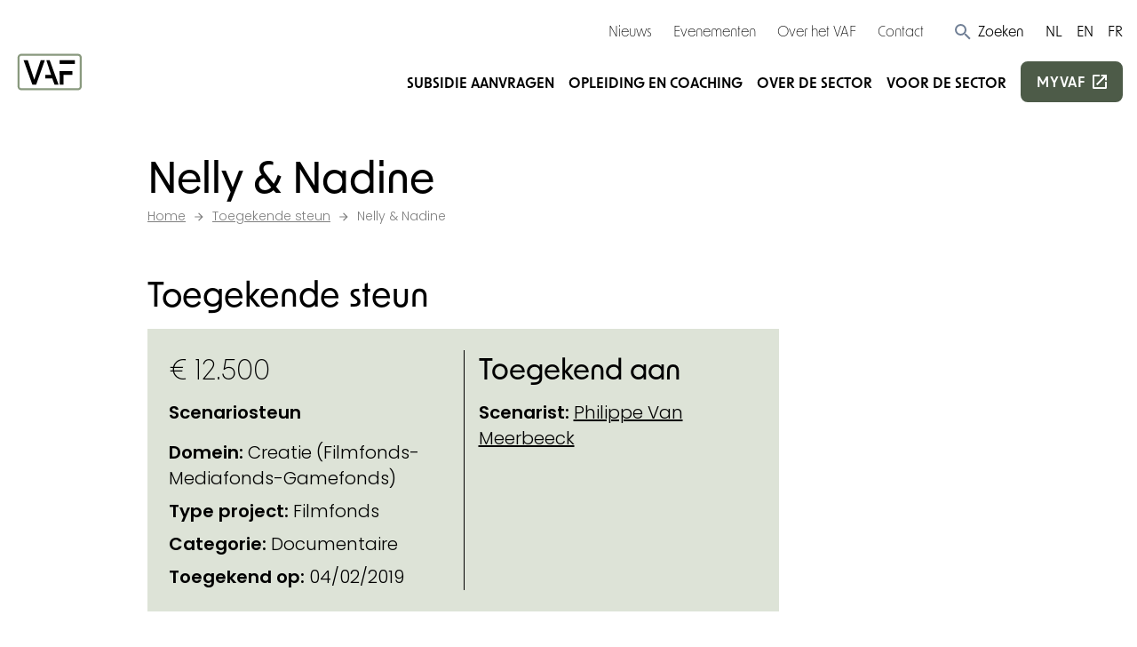

--- FILE ---
content_type: text/html; charset=UTF-8
request_url: https://www.vaf.be/toegekende-steun/120641-nelly-nadine
body_size: 14016
content:
<!DOCTYPE html>
	<html class="no-js js-done" lang="nl">
	<head>
		<link rel="stylesheet" type="text/css" href="/css/inert.css" id="inert-style"/>
		<link rel="subresource" href="https://www.vaf.be/css/main.b95e1f9747f82b6dc5c3.css"/><link rel="subresource" href="https://www.vaf.be/js/main.a5306bfa63f5209b2f5a.js"/><link rel="subresource" href="https://www.vaf.be/js/algolia-toegekende-steun.2e11dad6b98fdd5cf867.js"/><link rel="subresource" href="https://www.vaf.be/js/algolia-deadlines.a56ce7b401cf3cc8047b.js"/><link rel="subresource" href="https://www.vaf.be/js/algolia-steunmaatregels.ee9847f5d1d72bb7a29c.js"/><link rel="subresource" href="https://www.vaf.be/js/algolia-deadlines-modal.0d5cb289ffaa267672d5.js"/><link rel="subresource" href="https://www.vaf.be/js/algolia-coaches.92b3d2133aac8e40e477.js"/><link rel="subresource" href="https://www.vaf.be/js/algolia-events.af415a24fa44b2da7569.js"/><link href="https://www.vaf.be/css/main.b95e1f9747f82b6dc5c3.css" rel="stylesheet"><script defer="defer" src="https://www.vaf.be/js/main.a5306bfa63f5209b2f5a.js"></script>     		<meta charset="utf-8">
		<meta name="viewport" content="width=device-width, initial-scale=1">
		<link rel="shortcut icon" href="/assets/favicon.ico"><link rel="icon" type="image/png" sizes="16x16" href="/assets/favicon-16x16.png"><link rel="icon" type="image/png" sizes="32x32" href="/assets/favicon-32x32.png"><link rel="icon" type="image/png" sizes="48x48" href="/assets/favicon-48x48.png"><link rel="manifest" href="/assets/manifest.json"><meta name="mobile-web-app-capable" content="yes"><meta name="theme-color" content="#EE4737"><meta name="application-name" content="VAF"><link rel="apple-touch-icon" sizes="57x57" href="/assets/apple-touch-icon-57x57.png"><link rel="apple-touch-icon" sizes="60x60" href="/assets/apple-touch-icon-60x60.png"><link rel="apple-touch-icon" sizes="72x72" href="/assets/apple-touch-icon-72x72.png"><link rel="apple-touch-icon" sizes="76x76" href="/assets/apple-touch-icon-76x76.png"><link rel="apple-touch-icon" sizes="114x114" href="/assets/apple-touch-icon-114x114.png"><link rel="apple-touch-icon" sizes="120x120" href="/assets/apple-touch-icon-120x120.png"><link rel="apple-touch-icon" sizes="144x144" href="/assets/apple-touch-icon-144x144.png"><link rel="apple-touch-icon" sizes="152x152" href="/assets/apple-touch-icon-152x152.png"><link rel="apple-touch-icon" sizes="167x167" href="/assets/apple-touch-icon-167x167.png"><link rel="apple-touch-icon" sizes="180x180" href="/assets/apple-touch-icon-180x180.png"><link rel="apple-touch-icon" sizes="1024x1024" href="/assets/apple-touch-icon-1024x1024.png"><meta name="apple-mobile-web-app-capable" content="yes"><meta name="apple-mobile-web-app-status-bar-style" content="black-translucent"><meta name="apple-mobile-web-app-title" content="VAF"><link rel="apple-touch-startup-image" media="(device-width: 320px) and (device-height: 568px) and (-webkit-device-pixel-ratio: 2) and (orientation: portrait)" href="/assets/apple-touch-startup-image-640x1136.png"><link rel="apple-touch-startup-image" media="(device-width: 375px) and (device-height: 667px) and (-webkit-device-pixel-ratio: 2) and (orientation: portrait)" href="/assets/apple-touch-startup-image-750x1334.png"><link rel="apple-touch-startup-image" media="(device-width: 414px) and (device-height: 896px) and (-webkit-device-pixel-ratio: 2) and (orientation: portrait)" href="/assets/apple-touch-startup-image-828x1792.png"><link rel="apple-touch-startup-image" media="(device-width: 375px) and (device-height: 812px) and (-webkit-device-pixel-ratio: 3) and (orientation: portrait)" href="/assets/apple-touch-startup-image-1125x2436.png"><link rel="apple-touch-startup-image" media="(device-width: 414px) and (device-height: 736px) and (-webkit-device-pixel-ratio: 3) and (orientation: portrait)" href="/assets/apple-touch-startup-image-1242x2208.png"><link rel="apple-touch-startup-image" media="(device-width: 414px) and (device-height: 896px) and (-webkit-device-pixel-ratio: 3) and (orientation: portrait)" href="/assets/apple-touch-startup-image-1242x2688.png"><link rel="apple-touch-startup-image" media="(device-width: 768px) and (device-height: 1024px) and (-webkit-device-pixel-ratio: 2) and (orientation: portrait)" href="/assets/apple-touch-startup-image-1536x2048.png"><link rel="apple-touch-startup-image" media="(device-width: 834px) and (device-height: 1112px) and (-webkit-device-pixel-ratio: 2) and (orientation: portrait)" href="/assets/apple-touch-startup-image-1668x2224.png"><link rel="apple-touch-startup-image" media="(device-width: 834px) and (device-height: 1194px) and (-webkit-device-pixel-ratio: 2) and (orientation: portrait)" href="/assets/apple-touch-startup-image-1668x2388.png"><link rel="apple-touch-startup-image" media="(device-width: 1024px) and (device-height: 1366px) and (-webkit-device-pixel-ratio: 2) and (orientation: portrait)" href="/assets/apple-touch-startup-image-2048x2732.png"><link rel="apple-touch-startup-image" media="(device-width: 810px) and (device-height: 1080px) and (-webkit-device-pixel-ratio: 2) and (orientation: portrait)" href="/assets/apple-touch-startup-image-1620x2160.png"><link rel="apple-touch-startup-image" media="(device-width: 320px) and (device-height: 568px) and (-webkit-device-pixel-ratio: 2) and (orientation: landscape)" href="/assets/apple-touch-startup-image-1136x640.png"><link rel="apple-touch-startup-image" media="(device-width: 375px) and (device-height: 667px) and (-webkit-device-pixel-ratio: 2) and (orientation: landscape)" href="/assets/apple-touch-startup-image-1334x750.png"><link rel="apple-touch-startup-image" media="(device-width: 414px) and (device-height: 896px) and (-webkit-device-pixel-ratio: 2) and (orientation: landscape)" href="/assets/apple-touch-startup-image-1792x828.png"><link rel="apple-touch-startup-image" media="(device-width: 375px) and (device-height: 812px) and (-webkit-device-pixel-ratio: 3) and (orientation: landscape)" href="/assets/apple-touch-startup-image-2436x1125.png"><link rel="apple-touch-startup-image" media="(device-width: 414px) and (device-height: 736px) and (-webkit-device-pixel-ratio: 3) and (orientation: landscape)" href="/assets/apple-touch-startup-image-2208x1242.png"><link rel="apple-touch-startup-image" media="(device-width: 414px) and (device-height: 896px) and (-webkit-device-pixel-ratio: 3) and (orientation: landscape)" href="/assets/apple-touch-startup-image-2688x1242.png"><link rel="apple-touch-startup-image" media="(device-width: 768px) and (device-height: 1024px) and (-webkit-device-pixel-ratio: 2) and (orientation: landscape)" href="/assets/apple-touch-startup-image-2048x1536.png"><link rel="apple-touch-startup-image" media="(device-width: 834px) and (device-height: 1112px) and (-webkit-device-pixel-ratio: 2) and (orientation: landscape)" href="/assets/apple-touch-startup-image-2224x1668.png"><link rel="apple-touch-startup-image" media="(device-width: 834px) and (device-height: 1194px) and (-webkit-device-pixel-ratio: 2) and (orientation: landscape)" href="/assets/apple-touch-startup-image-2388x1668.png"><link rel="apple-touch-startup-image" media="(device-width: 1024px) and (device-height: 1366px) and (-webkit-device-pixel-ratio: 2) and (orientation: landscape)" href="/assets/apple-touch-startup-image-2732x2048.png"><link rel="apple-touch-startup-image" media="(device-width: 810px) and (device-height: 1080px) and (-webkit-device-pixel-ratio: 2) and (orientation: landscape)" href="/assets/apple-touch-startup-image-2160x1620.png"><link rel="icon" type="image/png" sizes="228x228" href="/assets/coast-228x228.png"><meta name="msapplication-TileColor" content="#fff"><meta name="msapplication-TileImage" content="/assets/mstile-144x144.png"><meta name="msapplication-config" content="/assets/browserconfig.xml"><link rel="yandex-tableau-widget" href="/assets/yandex-browser-manifest.json">		

    <title>Nelly &amp; Nadine | Vlaams Audiovisueel Fonds</title>
    <meta name="description" content="Het Vlaams Audiovisueel Fonds (VAF) is een instelling van de Vlaamse Gemeenschap en werkt in opdracht van de Vlaamse regering. Onder de algemene koepel van het VAF vallen drie fondsen: het VAF/Filmfonds, het VAF/Mediafonds en het VAF/Gamefonds.">
        <meta property="og:url" content="https://www.vaf.be/toegekende-steun/120641-nelly-nadine"/>
    <meta property="og:type" content="website"/>
    <meta property="og:title" content="Nelly &amp; Nadine | Vlaams Audiovisueel Fonds"/>
            <meta property="og:description" content="Het Vlaams Audiovisueel Fonds (VAF) is een instelling van de Vlaamse Gemeenschap en werkt in opdracht van de Vlaamse regering. Onder de algemene koepel van het VAF vallen drie fondsen: het VAF/Filmfonds, het VAF/Mediafonds en het VAF/Gamefonds."/>
    <meta property="og:site_name" content=""/>
    <meta property="og:locale" content="nl-BE"/>
        <meta name="twitter:card" content="summary_large_image" />
    <meta name="twitter:site" content="" />
    <meta name="twitter:title" content="Nelly &amp; Nadine | Vlaams Audiovisueel Fonds" />
    <meta name="twitter:description" content="Het Vlaams Audiovisueel Fonds (VAF) is een instelling van de Vlaamse Gemeenschap en werkt in opdracht van de Vlaamse regering. Onder de algemene koepel van het VAF vallen drie fondsen: het VAF/Filmfonds, het VAF/Mediafonds en het VAF/Gamefonds." />
    <meta name="twitter:url" content="https://www.vaf.be/toegekende-steun/120641-nelly-nadine" />
    
            <link rel="canonical" href="https://www.vaf.be/toegekende-steun/120641-nelly-nadine" />
    
    
    
            <link rel="alternate" hreflang="nl-BE" href="https://www.vaf.be/toegekende-steun/120641-nelly-nadine" />
    
					<link rel="preconnect" href="//www.googletagmanager.com">
					
		
		<!-- Google Tag Manager -->
		<script>(function(w,d,s,l,i){w[l]=w[l]||[];w[l].push({'gtm.start':
						new Date().getTime(),event:'gtm.js'});var f=d.getElementsByTagName(s)[0],
					j=d.createElement(s),dl=l!='dataLayer'?'&l='+l:'';j.async=true;j.src=
					'https://www.googletagmanager.com/gtm.js?id='+i+dl;f.parentNode.insertBefore(j,f);
			})(window,document,'script','dataLayer','GTM-NGGLKXB');</script>
		<!-- End Google Tag Manager -->
	</head>

	<body class="page-toegekende-steun ">

	<!-- Google Tag Manager (noscript) -->
	<noscript><iframe src="https://www.googletagmanager.com/ns.html?id=GTM-NGGLKXB"
					  height="0" width="0" style="display:none;visibility:hidden" title="GTM"></iframe></noscript>
	<!-- End Google Tag Manager (noscript) -->

				
		<div class="page-wrap" id="mainContentBlock">

			
			<div class="sr-only skip-to-main">
				<a href="#main">Ga verder naar de inhoud</a>
			</div>

			<header class="relative overflow-hidden page-header">
    <div class="hidden lg:block screen-only">
        <div class="container lg:max-w-none xl:max-w-screen-xl">
            <div class="flex flex-wrap items-center justify-end mt-2">
                <div class="relative py-3 pl-12">
                    <div class="relative flex-wrap items-center justify-end hidden w-full lg:flex">
                        <div class="flex items-center js-search-hide">
                            	<nav class="" aria-label="Service">
		<ul class="flex flex-col flex-wrap space-y-2 lg:flex-row lg:space-y-0 lg:space-x-6">
							<li class="">
					<a href="https://www.vaf.be/nieuws" class="text-base font-accent text-black hover:underline" >Nieuws
					</a>
				</li>
							<li class="">
					<a href="https://www.vaf.be/evenementen" class="text-base font-accent text-black hover:underline" >Evenementen
					</a>
				</li>
							<li class="">
					<a href="https://www.vaf.be/over-het-vaf" class="text-base font-accent text-black hover:underline" >Over het VAF
					</a>
				</li>
							<li class="">
					<a href="https://www.vaf.be/contact" class="text-base font-accent text-black hover:underline" >Contact
					</a>
				</li>
					</ul>
	</nav>
                            <button type="button" class="ml-8 cursor-pointer js-search-trigger js-search-animated group">
                                <svg class="text-xl text-gray-600 icon" aria-hidden="true">
                                    <use xlink:href="/icon/sprite.svg#search"></use>
                                </svg>
                                <span class="text-base text-black font-accent group-hover:underline">Zoeken</span>
                            </button>
                        </div>
                            <form action="https://www.vaf.be/search-results" class="flex-1 w-full py-1 js-search-form" data-s-validate="true">
        <input type="hidden" name="ie" value="UTF-8"/>
        <div class="flex my-0 form__field">
            <label for="q-search" class="hidden">Zoeken</label>
            <input id="q-search" type="search" class="flex-1 px-1 text-base border-2 border-black rounded-none appearance-none" name="q" placeholder="Wat zoek je?"/>
            <button type="submit" class="px-2 text-white bg-primary hover:bg-primary-hover">
                <span class="sr-only">Zoeken</span>
                <span>
				<svg class="align-baseline icon" aria-hidden="true">
					<use xlink:href="https://www.vaf.be/icon/sprite.svg#magnify"></use>
				</svg>
				</span>
            </button>
            <button type="button" class="hidden ml-4 js-search-close hover:opacity-50 md:block" tabindex="0">
                <span class="sr-only">Zoek sluiten</span>
                <svg class="align-baseline icon" aria-hidden="true">
                    <use xlink:href="https://www.vaf.be/icon/sprite.svg#clear"></use>
                </svg>
            </button>
        </div>
    </form>
                        <div class="ml-6 js-search-hide">
                            	<nav class="" aria-label="Taal">
		<ul class="flex flex-wrap space-x-4">
							<li class="">
					<a href="https://www.vaf.be/" class="text-base uppercase font-normal font-accent text-black hover:underline" >
						NL
					</a>
				</li>
							<li class="">
					<a href="https://www.vaf.be/en" class="text-base uppercase font-normal font-accent text-black hover:underline" >
						EN
					</a>
				</li>
							<li class="">
					<a href="https://www.vaf.be/fr" class="text-base uppercase font-normal font-accent text-black hover:underline" >
						FR
					</a>
				</li>
					</ul>
	</nav>
                        </div>
                    </div>
                </div>
            </div>
        </div>
    </div>
    <div class="container lg:max-w-none xl:max-w-screen-xl">
        <div class="flex flex-wrap items-center justify-between py-3 lg:py-2">
            <a href="https://www.vaf.be/" class="block lg:-mt-6 print:mt-0">
                <svg id="Layer_1" class="w-full max-w-logo-mobile xl:max-w-logo fill-current" xmlns="http://www.w3.org/2000/svg" xmlns:xlink="http://www.w3.org/1999/xlink" version="1.1" viewBox="0 0 765 526">
  <!-- Generator: Adobe Illustrator 29.8.3, SVG Export Plug-In . SVG Version: 2.1.1 Build 3)  -->
  <defs>
    <style>
      .st0, .st1 {
        fill: none;
      }

      .st1 {
        stroke: #89997e;
        stroke-linejoin: round;
        stroke-width: 21.5px;
      }

      .st2 {
        clip-path: url(#clippath);
      }
    </style>
    <clipPath id="clippath">
      <rect class="st0" width="765" height="526"/>
    </clipPath>
  </defs>
  <g class="st2">
    <rect class="st1" x="46.45" y="82.1" width="670.28" height="371.73" rx="30.64" ry="30.64"/>
  </g>
  <rect x="488.84" y="141.11" width="164.12" height="40"/>
  <polygon points="625.97 298.11 625.97 258.11 488.84 258.11 488.84 298.11 488.96 298.11 488.96 405.11 530.96 405.11 530.96 298.11 625.97 298.11"/>
  <polygon points="345.96 141.11 381.96 141.11 477.96 405.11 434.96 405.11 409.96 338.11 333.96 338.11 333.96 299.11 396.96 299.11 345.96 141.11"/>
  <polygon points="329.96 141.11 235.96 405.11 195.96 405.11 100.96 141.11 145.96 141.11 215.96 349.11 285.96 141.11 329.96 141.11"/>
</svg>
                <span class="sr-only">Startpagina</span>
            </a>
            <div class="hidden lg:block screen-only">
                
<nav aria-label="Main">
    <ul class="flex flex-wrap items-center space-x-4 xl:space-x-6">
                                    <li>
                    <a href="https://www.vaf.be/subsidies"
                       class="text-base xl:text-md font-semibold font-accent uppercase pb-1 hover:text-primary underline-ani-dark-green underline-ani-dark-green:hover " >Subsidie aanvragen</a>
                </li>
                            <li>
                    <a href="https://www.vaf.be/opleiding-en-coaching"
                       class="text-base xl:text-md font-semibold font-accent uppercase pb-1 hover:text-primary underline-ani-dark-green underline-ani-dark-green:hover " >Opleiding en coaching</a>
                </li>
                            <li>
                    <a href="https://www.vaf.be/over-de-sector"
                       class="text-base xl:text-md font-semibold font-accent uppercase pb-1 hover:text-primary underline-ani-dark-green underline-ani-dark-green:hover " >Over de sector</a>
                </li>
                            <li>
                    <a href="https://www.vaf.be/voor-de-sector"
                       class="text-base xl:text-md font-semibold font-accent uppercase pb-1 hover:text-primary underline-ani-dark-green underline-ani-dark-green:hover " >Voor de sector</a>
                </li>
                            <li>
            <a href="https://my.vaf.be" class="py-2 text-base font-semibold tracking-wider uppercase btn btn--primary btn--external xl:text-md font-accent" target="_blank" rel="noopener">
                myvaf
            </a>
        </li>
    </ul>
</nav>
            </div>
            <button type="button" class="text-3xl leading-none js-flyout-toggle lg:hidden screen-only">
                <span class="sr-only">Menu</span>
                <svg class="-mt-3 icon" aria-hidden="true">
                    <use xlink:href="/icon/sprite.svg#menu"></use>
                </svg>
            </button>
        </div>
    </div>
</header>
			<div class="invisible flyout" id="flyout">
	<div class="container">
		<svg id="Layer_1" class="w-full mt-6 text-black max-w-logo-mobile md:max-w-logo fill-current" xmlns="http://www.w3.org/2000/svg" xmlns:xlink="http://www.w3.org/1999/xlink" version="1.1" viewBox="0 0 765 526">
  <!-- Generator: Adobe Illustrator 29.8.3, SVG Export Plug-In . SVG Version: 2.1.1 Build 3)  -->
  <defs>
    <style>
      .st0, .st1 {
        fill: none;
      }

      .st1 {
        stroke: #89997e;
        stroke-linejoin: round;
        stroke-width: 21.5px;
      }

      .st2 {
        clip-path: url(#clippath);
      }
    </style>
    <clipPath id="clippath">
      <rect class="st0" width="765" height="526"/>
    </clipPath>
  </defs>
  <g class="st2">
    <rect class="st1" x="46.45" y="82.1" width="670.28" height="371.73" rx="30.64" ry="30.64"/>
  </g>
  <rect x="488.84" y="141.11" width="164.12" height="40"/>
  <polygon points="625.97 298.11 625.97 258.11 488.84 258.11 488.84 298.11 488.96 298.11 488.96 405.11 530.96 405.11 530.96 298.11 625.97 298.11"/>
  <polygon points="345.96 141.11 381.96 141.11 477.96 405.11 434.96 405.11 409.96 338.11 333.96 338.11 333.96 299.11 396.96 299.11 345.96 141.11"/>
  <polygon points="329.96 141.11 235.96 405.11 195.96 405.11 100.96 141.11 145.96 141.11 215.96 349.11 285.96 141.11 329.96 141.11"/>
</svg>
		<div class="absolute top-0 right-0 mt-4 mr-4">
			<button class="text-2xl text-black cursor-pointer js-flyout-close" tabindex="0" type="button">
				<svg class="icon" aria-hidden="true">
					<use xlink:href="https://www.vaf.be/icon/sprite.svg#clear"></use>
				</svg>
				<span class="sr-only">Sluiten</span>
			</button>
		</div>
		<div class="mt-8">
										<form action="https://www.vaf.be/search-results" class="flex-1 w-full py-1" data-s-validate="true">
					<input type="hidden" name="ie" value="UTF-8"/>
					<div class="my-0 form__field">
						<div class="flex">
							<label for="q-search-mobile" class="hidden">Zoeken</label>
							<input id="q-search-mobile" type="search" class="flex-1 px-1 text-base text-black border-2 border-black rounded-none appearance-none" name="q" placeholder="Wat zoek je?" required/>
							<button type="submit" class="px-2 text-white bg-primary hover:bg-primary-hover">
								<span class="sr-only">Zoeken</span>
								<span>
								<svg class="align-baseline icon" aria-hidden="true">
									<use xlink:href="https://www.vaf.be/icon/sprite.svg#magnify"></use>
								</svg>
								</span>
							</button>
						</div>
					</div>
				</form>
					</div>
		<div class="mt-6">
			    <nav class="mt-3 nav nav--flyout" aria-label="mobile">
        <ul class="space-y-3 nav__menu">
                            <li class="nav__item font-accent text-black  uppercase font-semibold ">
                    <a href="https://www.vaf.be/subsidies" class="nav__link "
                       >Subsidie aanvragen
                    </a>
                </li>
                            <li class="nav__item font-accent text-black  uppercase font-semibold ">
                    <a href="https://www.vaf.be/opleiding-en-coaching" class="nav__link "
                       >Opleiding en coaching
                    </a>
                </li>
                            <li class="nav__item font-accent text-black  uppercase font-semibold ">
                    <a href="https://www.vaf.be/over-de-sector" class="nav__link "
                       >Over de sector
                    </a>
                </li>
                            <li class="nav__item font-accent text-black  uppercase font-semibold ">
                    <a href="https://www.vaf.be/voor-de-sector" class="nav__link "
                       >Voor de sector
                    </a>
                </li>
                    </ul>
    </nav>
		</div>
		<div class="mt-6">
		    	<nav class="" aria-label="Service">
		<ul class="flex flex-col flex-wrap space-y-2 lg:flex-row lg:space-y-0 lg:space-x-6">
							<li class="">
					<a href="https://www.vaf.be/nieuws" class="text-base font-accent text-black hover:underline" >Nieuws
					</a>
				</li>
							<li class="">
					<a href="https://www.vaf.be/evenementen" class="text-base font-accent text-black hover:underline" >Evenementen
					</a>
				</li>
							<li class="">
					<a href="https://www.vaf.be/over-het-vaf" class="text-base font-accent text-black hover:underline" >Over het VAF
					</a>
				</li>
							<li class="">
					<a href="https://www.vaf.be/contact" class="text-base font-accent text-black hover:underline" >Contact
					</a>
				</li>
					</ul>
	</nav>
		</div>
		<div class="mt-6">
		    	<nav class="" aria-label="Taal">
		<ul class="flex flex-wrap space-x-4">
							<li class="">
					<a href="https://www.vaf.be/" class="text-base uppercase font-normal font-accent text-black hover:underline" >
						NL
					</a>
				</li>
							<li class="">
					<a href="https://www.vaf.be/en" class="text-base uppercase font-normal font-accent text-black hover:underline" >
						EN
					</a>
				</li>
							<li class="">
					<a href="https://www.vaf.be/fr" class="text-base uppercase font-normal font-accent text-black hover:underline" >
						FR
					</a>
				</li>
					</ul>
	</nav>
		</div>
	</div>
</div>
<div class="flyout__overlay js-flyout-close"></div>

			<main class="page-main" id="main">
				

    <div class="section section--default">
        <div class="container">
            <div class="w-full md:w-3/4">
                	<h1 class="mb-1">Nelly &amp; Nadine</h1>
                <div class="screen-only flex flex-wrap mb-0 text-sm text-black opacity-50" itemscope="" itemtype="http://schema.org/BreadcrumbList">
		<span itemprop="itemListElement" itemscope="" itemtype="http://schema.org/ListItem" class="flex items-center breadcrumb__scope">
		<a href="https://www.vaf.be/" itemprop="item" class="flex underline hover:no-underline">
			<span itemprop="name">Home</span>
		</a>
		<svg class="mx-2 text-black icon" aria-hidden="true"><use xlink:href="https://www.vaf.be/icon/sprite.svg#arrow-right"></use></svg>
		<meta itemprop="position" content="1">
	</span>
										<span itemprop="itemListElement" itemscope="" itemtype="http://schema.org/ListItem" class="flex items-center breadcrumb__scope">
					<a href="https://www.vaf.be/toegekende-steun" itemprop="item" class="flex underline hover:no-underline">
						<span itemprop="name">Toegekende steun</span>
					</a>
											<svg class="mx-2 text-black icon" aria-hidden="true"><use xlink:href="https://www.vaf.be/icon/sprite.svg#arrow-right"></use></svg>
										<meta itemprop="position" content="2">
				</span>
												<span itemprop="itemListElement" itemscope="" itemtype="http://schema.org/ListItem" class="flex items-center breadcrumb__scope">
					<a href="https://www.vaf.be/toegekende-steun/120641-nelly-nadine" itemprop="item" class="flex underline hover:no-underline no-underline">
						<span itemprop="name">Nelly &amp; Nadine</span>
					</a>
										<meta itemprop="position" content="3">
				</span>
						</div>
            </div>
        </div>
    </div>

    <div class="section section--default">
        <div class="container">
            <div class="w-full md:w-3/4">
                <h2>Toegekende steun</h2>
                <div class="bg-light p-6">
                    <div class="flex flex-wrap -mx-4 divide-y md:divide-y-0 md:divide-x divide-black">
                        <div class="w-full mb-4 md:mb-0 md:w-1/2 px-4">
                                                            <div class="font-accent text-2xl">
                                    &euro; 12.500</div>
                                                                                        <div class="mt-4 font-bold">
                                                                            Scenariosteun                                                                    </div>
                                                                                                                                                <div class="mt-4">
                                                                            <div class="mt-2">
                                            <span class="font-bold">Domein:</span>
                                                                                            <span>Creatie (Filmfonds-Mediafonds-Gamefonds)</span>
                                                                                    </div>
                                                                                                                <div class="mt-2">
                                            <span class="font-bold">Type project:</span>
                                                                                            <span>Filmfonds</span>
                                                                                    </div>
                                                                                                                <div class="mt-2">
                                            <span class="font-bold">Categorie:</span>
                                                                                            <span>Documentaire</span>
                                                                                    </div>
                                                                                                                <div class="mt-2">
                                            <span class="font-bold">Toegekend op:</span>
                                            <span>04/02/2019</span>
                                        </div>
                                                                    </div>
                                                    </div>
                                                    <div class="w-full pt-4 md:pt-0 md:w-1/2 px-4">
                                <h3>Toegekend aan</h3>
                                                                                                                                            <div class="mt-2">
                                            <span class="font-bold">Scenarist:</span>
                                            <a href="https://www.vaf.be/toegekende-steun?q=Philippe Van Meerbeeck"
                                               class="underline hover:no-underline">Philippe Van Meerbeeck</a>
                                        </div>
                                                                                                </div>
                                            </div>
                </div>
            </div>
        </div>
    </div>

            <div class="section section--default">
            <div class="container">
                <div class="w-full md:w-3/4">
                    <h2>Kreeg ook support voor</h2>
                                            <div class="relative flex flex-col justify-between w-full min-h-full overflow-hidden transition duration-300 ease-in-out cursor-pointer card bg-light group md:flex-row mb-4 print-avoid-break-inside">
    <div class="w-full flex flex-col sm:flex-row flex-wrap justify-between">
        <div class="w-full sm:w-1/3 p-6 bg-light">
            <h3 class="mb-0 text-xl font-semibold">
                <a class="link--extended" href="https://www.vaf.be/toegekende-steun/152751-nelly-nadine">Nelly &amp; Nadine</a>
            </h3>
                            <div class="mt-2 text-base">Nelly &amp; Nadine</div>
                    </div>
        <div class="w-48 px-6 sm:px-4 py-2 sm:py-6">
                            <div class="font-semibold">
                                            Productiesteun                                    </div>
                                        <div class="mt-3 text-base">
                                            Documentaire                                    </div>
                    </div>
        <div class="px-6 sm:px-4 py-6">
                            <div class="font-semibold">&euro; 17.500</div>
                                        <div class="mt-2 text-base">
                    <span>Toegekend op:</span>
                    <span>05/10/2020</span>
                </div>
                    </div>
    </div>
    <div class="flex justify-end items-center p-4 bg-primary">
        <svg class="text-3xl transition-transform duration-200 text-secondary group-hover:translate-x-2 icon" aria-hidden="true">
            <use xlink:href="https://www.vaf.be/icon/sprite.svg#arrow-right"></use>
        </svg>
    </div>
</div>                                            <div class="relative flex flex-col justify-between w-full min-h-full overflow-hidden transition duration-300 ease-in-out cursor-pointer card bg-light group md:flex-row mb-4 print-avoid-break-inside">
    <div class="w-full flex flex-col sm:flex-row flex-wrap justify-between">
        <div class="w-full sm:w-1/3 p-6 bg-light">
            <h3 class="mb-0 text-xl font-semibold">
                <a class="link--extended" href="https://www.vaf.be/toegekende-steun/120066-nelly-nadine">Nelly &amp; Nadine</a>
            </h3>
                            <div class="mt-2 text-base">Nelly &amp; Nadine</div>
                    </div>
        <div class="w-48 px-6 sm:px-4 py-2 sm:py-6">
                            <div class="font-semibold">
                                            Ontwikkelingssteun                                    </div>
                                        <div class="mt-3 text-base">
                                            Documentaire                                    </div>
                    </div>
        <div class="px-6 sm:px-4 py-6">
                            <div class="font-semibold">&euro; 20.000</div>
                                        <div class="mt-2 text-base">
                    <span>Toegekend op:</span>
                    <span>14/10/2019</span>
                </div>
                    </div>
    </div>
    <div class="flex justify-end items-center p-4 bg-primary">
        <svg class="text-3xl transition-transform duration-200 text-secondary group-hover:translate-x-2 icon" aria-hidden="true">
            <use xlink:href="https://www.vaf.be/icon/sprite.svg#arrow-right"></use>
        </svg>
    </div>
</div>                                    </div>
            </div>
        </div>
    
            <div class="py-12 section bg-primary text-primary-contrast screen-only">
        <div class="container">
            <div class="w-full mx-auto md:w-2/3 lg:w-1/2">
                                    <h2 class="text-center md:text-2xl">Vragen? Hulp nodig?</h2>
                                                    <div class="mb-6 text-center">
                        <div class="redactor"><p>Heb je een vraag of vind je de informatie die je zoekt niet terug op onze website? Onze medewerkers staan elke werkdag klaar om je uit de nood te helpen. Je kan ons bereiken via e-mail of telefoon. Voor technische vragen omtrent ons aanvraagplatform MyVAF gebruik de helpwidget rechtsonder op MyVAF of contacteer my@vaf.be. <br /></p></div>
                    </div>
                            </div>
                            <div class="w-full mx-auto md:w-2/3">
                    <div class="flex flex-wrap justify-center sm:space-x-6">
                                                    <div class="mt-3"><a class="btn btn--primary btn--ext" href="https://www.vaf.be/contact">Neem contact op met ons</a></div>
                                                    <div class="mt-3"><a class="btn btn--secondary btn--ext" href="https://www.vaf.be/subsidies#subsidy-flow-form">Subsidiewijzer</a></div>
                                            </div>
                </div>
                    </div>
    </div>

			</main>

			<footer class="page-footer screen-only">
    <div class="py-8 bg-light doormat">
        <div class="container">
            <div class="mb-10">
                <div class="inline-block">
                    <a href="https://www.vaf.be/">
                        <svg id="Layer_1" class="w-24 md:w-32" xmlns="http://www.w3.org/2000/svg" xmlns:xlink="http://www.w3.org/1999/xlink" version="1.1" viewBox="0 0 765 526" role="img">
  <!-- Generator: Adobe Illustrator 29.8.3, SVG Export Plug-In . SVG Version: 2.1.1 Build 3)  -->
  <defs>
    <style>
      .st0, .st1 {
        fill: none;
      }

      .st1 {
        stroke: #89997e;
        stroke-linejoin: round;
        stroke-width: 21.5px;
      }

      .st2 {
        clip-path: url(#clippath);
      }
    </style>
    <clipPath id="clippath">
      <rect class="st0" width="765" height="526"/>
    </clipPath>
  </defs>
  <g class="st2">
    <rect class="st1" x="46.45" y="82.1" width="670.28" height="371.73" rx="30.64" ry="30.64"/>
  </g>
  <rect x="488.84" y="141.11" width="164.12" height="40"/>
  <polygon points="625.97 298.11 625.97 258.11 488.84 258.11 488.84 298.11 488.96 298.11 488.96 405.11 530.96 405.11 530.96 298.11 625.97 298.11"/>
  <polygon points="345.96 141.11 381.96 141.11 477.96 405.11 434.96 405.11 409.96 338.11 333.96 338.11 333.96 299.11 396.96 299.11 345.96 141.11"/>
  <polygon points="329.96 141.11 235.96 405.11 195.96 405.11 100.96 141.11 145.96 141.11 215.96 349.11 285.96 141.11 329.96 141.11"/>
</svg>
                        <span class="sr-only">Startpagina</span>
                    </a>
                </div>
            </div>
            <div class="flex flex-wrap -mx-4 -mt-8">
                <div class="w-full px-4 mt-8 sm:w-1/2 lg:w-1/4">
                    <div class="text-base font-normal lg:pr-2">Het VAF zet zich in om films, games en series te ondersteunen, van idee tot beleving.</div>
                                                                <ul class="mt-6 space-y-2 text-lg">
                                                                                                                                <li class="relative pl-8">
                                        <svg class="absolute left-0 mt-1 icon" aria-hidden="true">
                                            <use xlink:href="https://www.vaf.be/icon/sprite.svg#location"></use>
                                        </svg>
                                                                                    <div>Bischoffsheimlaan 38</div>
                                                                                                                            <div>1000 Brussel</div>
                                                                            </li>
                                                                                                                        <li class="relative pl-8">
                                    <svg class="absolute left-0 mt-1 icon" aria-hidden="true">
                                        <use xlink:href="https://www.vaf.be/icon/sprite.svg#phone"></use>
                                    </svg>
                                    <a href="tel:+3222260630" class="link" target="_blank" rel="noopener">+32&nbsp;2&nbsp;226&nbsp;06&nbsp;30</a>
                                </li>
                                                                                        <li class="relative pl-8">
                                    <svg class="absolute left-0 mt-1 icon" aria-hidden="true">
                                        <use xlink:href="https://www.vaf.be/icon/sprite.svg#envelope"></use>
                                    </svg>
                                    <a href="mailto:info@vaf.be" class="link" target="_blank" rel="noopener">info@vaf.be</a>
                                </li>
                                                    </ul>
                                                                <div class="mt-4">
                            <ul class="flex flex-wrap space-x-4">
                                    <li class="">
        <a href="https://www.facebook.com/VlaamsAudiovisueelFonds/" aria-label="Bekijk onze Facebookpagina" target="_blank" rel="noopener" class="inline-block text-black hover:text-primary nav__link--facebook">
            <svg class="icon" aria-hidden="true">
                <use xlink:href="https://www.vaf.be/icon/sprite.svg#facebook"></use>
            </svg>
            <span class="sr-only">Facebook</span>
        </a>
    </li>
    <li class="">
        <a href="https://www.instagram.com/vlaamsaudiovisueelfonds/" aria-label="Bekijk onze Instagrampagina" target="_blank" rel="noopener" class="inline-block text-black hover:text-primary nav__link--instagram">
            <svg class="icon" aria-hidden="true">
                <use xlink:href="https://www.vaf.be/icon/sprite.svg#instagram"></use>
            </svg>
            <span class="sr-only">Instagram</span>
        </a>
    </li>
    <li class="">
        <a href="https://www.linkedin.com/company/vlaams-audiovisueel-fonds/" aria-label="Bekijk onze LinkedIn-pagina" target="_blank" rel="noopener" class="inline-block text-black hover:text-primary nav__link--linkedin">
            <svg class="icon" aria-hidden="true">
                <use xlink:href="https://www.vaf.be/icon/sprite.svg#linkedin"></use>
            </svg>
            <span class="sr-only">LinkedIn</span>
        </a>
    </li>
    <li class="">
        <a href="https://bsky.app/profile/vlaamsavfonds.bsky.social" aria-label="Bekijk onze Bluesky pagina" target="_blank" rel="noopener" class="inline-block text-black hover:text-primary nav__link--bluesky">
            <svg class="icon" aria-hidden="true">
                <use xlink:href="https://www.vaf.be/icon/sprite.svg#bluesky"></use>
            </svg>
            <span class="sr-only">Bluesky</span>
        </a>
    </li>
    <li class="">
        <a href="https://www.youtube.com/channel/UCBFChVa7ESa02MteRuij43w" aria-label="Bekijk onze YouTube-pagina" target="_blank" rel="noopener" class="inline-block text-black hover:text-primary nav__link--youtube">
            <svg class="icon" aria-hidden="true">
                <use xlink:href="https://www.vaf.be/icon/sprite.svg#youtube"></use>
            </svg>
            <span class="sr-only">YouTube</span>
        </a>
    </li>

                            </ul>
                        </div>
                                    </div>
                <div class="w-full px-4 mt-8 sm:w-1/2 lg:w-1/4">
                    <div>
                        <nav class="" aria-label="Footer">
    <ul class="space-y-4 lg:space-y-5">
                                                        <li>
                        <a href="https://www.vaf.be/subsidies"
                           class="font-semibold font-accent  text-xl pb-1 hover:underline  "
                           >Subsidie aanvragen
                        </a>
                    </li>
                                                                <li>
                        <a href="https://www.vaf.be/opleiding-en-coaching"
                           class="font-semibold font-accent  text-xl pb-1 hover:underline  "
                           >Opleiding en coaching
                        </a>
                    </li>
                                                                <li>
                        <a href="https://www.vaf.be/over-de-sector"
                           class="font-semibold font-accent  text-xl pb-1 hover:underline  "
                           >Over de sector
                        </a>
                    </li>
                                                                <li>
                        <a href="https://www.vaf.be/voor-de-sector"
                           class="font-semibold font-accent  text-xl pb-1 hover:underline  "
                           >Voor de sector
                        </a>
                    </li>
                                            <li>
            <a href="https://my.vaf.be"
               class="py-2 text-base font-semibold tracking-wider uppercase btn btn--primary btn--external xl:text-md font-accent"
               target="_blank" rel="noopener">
                myvaf
            </a>
        </li>
    </ul>
</nav>

                    </div>
                </div>
                <div class="w-full px-4 mt-8 sm:w-1/2 lg:w-1/4">
                    <div>
                            <h3 class="text-base uppercase">Snel naar...</h3>
    <nav class="" aria-label="Shortcuts">
        <ul class="space-y-4 font-normal">
                            <li>
                    <a href="https://www.vaf.be/toegekende-steun" class=" hover:underline" >Toegekende steun
                    </a>
                </li>
                            <li>
                    <a href="https://www.vaf.be/subsidiedocumenten" class=" hover:underline" >Subsidiedocumenten
                    </a>
                </li>
                            <li>
                    <a href="https://www.vaf.be/deadlines" class=" hover:underline" >Deadlines subsidieaanvragen
                    </a>
                </li>
                            <li>
                    <a href="https://www.vaf.be/beoordelingscommissies" class=" hover:underline" >Beoordelingscommissies
                    </a>
                </li>
                            <li>
                    <a href="https://www.vaf.be/vacatures" class=" hover:underline" >Vacatures
                    </a>
                </li>
                    </ul>
    </nav>

                    </div>
                </div>
                <div class="w-full px-4 mt-8 sm:w-1/2 lg:w-1/4">
                                                                <div class="p-6 bg-white">
                            <h3>Op de hoogte blijven</h3>
                            <p class="text-base">Ontvang nieuws over de sector op maat van je interesses</p>
                            <form method="GET" action="https://www.vaf.be/nieuwsbrief" class="mt-4">
                                <div class="form__field">
                                    <label for="emailInput" class="form__label">E-mailadres</label>
                                    <input type="email" id="emailInput" name="email" class="placeholder-black form__input" placeholder="Geef een e-mailadres in...">
                                </div>
                                <button type="submit" class="btn btn--primary btn--ext">Inschrijven</button>
                            </form>
                        </div>
                                    </div>
            </div>
                                        <div class="flex flex-wrap items-center justify-center mt-10 -mx-4">
                                                                                            <div class="w-1/2 px-4 mt-2 sm:w-1/3 md:w-1/5 lg:w-40">
                            <a href="http://vlaanderen.be/" target="_blank" rel="noopener">
                                                                    <svg class="w-full transition duration-200 ease-in-out opacity-100 lazyload hover:opacity-50" width="100%" height="100%" xmlns="http://www.w3.org/2000/svg" xmlns:xlink="http://www.w3.org/1999/xlink" xmlns:serif="http://www.serif.com/" viewBox="0 0 854 372" version="1.1" xml:space="preserve" style="fill-rule: evenodd; clip-rule: evenodd; stroke-linejoin: round; stroke-miterlimit: 2;" role="img">
    <g id="kctdfxzctd-Artboard1" transform="matrix(0.932604,0,0,0.900629,-109.65,-330.519)">
        <rect x="117.574" y="366.987" width="914.95" height="412.027" style="fill:none;"></rect>
        <g id="kctdfxzctd-Layer-1" transform="matrix(4.46778,0,0,4.6264,-35.4869,-83.0598)">
            <g transform="matrix(1,0,0,1,114.744,139.602)">
                <path d="M0,-18.517L-6.38,0L-10.172,0L-16.552,-18.517L-13.12,-18.517L-8.276,-4.456L-3.432,-18.517L0,-18.517Z" style="fill:rgb(54,54,53);fill-rule:nonzero;"></path>
            </g>
            <g transform="matrix(1,0,0,1,116.962,139.049)">
                <path d="M0,-19.486L2.823,-19.763L3.238,-19.763L3.238,0.277L0,0.277L0,-19.486Z" style="fill:rgb(54,54,53);fill-rule:nonzero;"></path>
            </g>
            <g transform="matrix(1,0,0,1,130.803,130.759)">
                <path d="M0,2.755C-1.509,2.755 -2.685,2.727 -3.488,2.921C-4.291,3.114 -4.733,3.529 -4.733,4.374C-4.733,5.551 -3.889,6.201 -2.713,6.201C-2.312,6.201 -1.633,6.118 -1.052,5.758C-0.471,5.399 0,4.776 0,3.627L0,2.755ZM3.861,8.844C3.321,8.844 2.795,8.761 2.256,8.526C1.716,8.305 1.176,7.931 0.636,7.336C0.069,7.765 -0.429,8.139 -1.024,8.401C-1.633,8.678 -2.312,8.844 -3.239,8.844C-3.903,8.844 -4.637,8.747 -5.342,8.498C-6.048,8.249 -6.699,7.834 -7.183,7.155C-7.667,6.478 -7.972,5.536 -7.972,4.264C-7.972,3.004 -7.667,1.993 -6.893,1.316C-6.117,0.638 -4.858,0.264 -2.934,0.264C-2.159,0.264 -1.26,0.264 0.014,0.374L0.014,-0.346C0.014,-1.342 -0.305,-2.034 -0.817,-2.449C-1.329,-2.864 -2.021,-3.03 -2.796,-3.03C-3.405,-3.03 -4.083,-2.919 -4.747,-2.74C-5.412,-2.559 -6.076,-2.325 -6.643,-2.048L-7.404,-4.871C-5.896,-5.591 -3.972,-6.089 -2.159,-6.089C-0.734,-6.089 0.595,-5.784 1.591,-5.037C2.574,-4.289 3.197,-3.113 3.197,-1.355L3.197,3.986C3.197,4.665 3.418,5.15 3.806,5.482C4.18,5.814 4.705,6.007 5.328,6.132L3.861,8.844Z" style="fill:rgb(54,54,53);fill-rule:nonzero;"></path>
            </g>
            <g transform="matrix(1,0,0,1,144.935,130.759)">
                <path d="M0,2.755C-1.508,2.755 -2.684,2.727 -3.487,2.921C-4.29,3.114 -4.732,3.529 -4.732,4.374C-4.732,5.551 -3.888,6.201 -2.711,6.201C-2.31,6.201 -1.633,6.118 -1.051,5.758C-0.471,5.399 0,4.776 0,3.627L0,2.755ZM3.861,8.844C3.322,8.844 2.797,8.761 2.256,8.526C1.717,8.305 1.178,7.931 0.637,7.336C0.07,7.765 -0.428,8.139 -1.023,8.401C-1.633,8.678 -2.31,8.844 -3.238,8.844C-3.902,8.844 -4.635,8.747 -5.341,8.498C-6.047,8.249 -6.698,7.834 -7.182,7.155C-7.667,6.478 -7.971,5.536 -7.971,4.264C-7.971,3.004 -7.667,1.993 -6.891,1.316C-6.117,0.638 -4.857,0.264 -2.933,0.264C-2.158,0.264 -1.258,0.264 0.014,0.374L0.014,-0.346C0.014,-1.342 -0.303,-2.034 -0.816,-2.449C-1.328,-2.864 -2.02,-3.03 -2.794,-3.03C-3.404,-3.03 -4.082,-2.919 -4.747,-2.74C-5.411,-2.559 -6.075,-2.325 -6.642,-2.048L-7.404,-4.871C-5.895,-5.591 -3.971,-6.089 -2.158,-6.089C-0.732,-6.089 0.596,-5.784 1.592,-5.037C2.574,-4.289 3.197,-3.113 3.197,-1.355L3.197,3.986C3.197,4.665 3.42,5.15 3.807,5.482C4.18,5.814 4.707,6.007 5.328,6.132L3.861,8.844Z" style="fill:rgb(54,54,53);fill-rule:nonzero;"></path>
            </g>
            <g transform="matrix(1,0,0,1,152.205,139.049)">
                <path d="M0,-14.089L2.74,-14.089L3.059,-12.968C4.387,-13.854 6.035,-14.366 7.641,-14.366C9.01,-14.366 10.324,-13.992 11.279,-13.162C12.234,-12.331 12.857,-11.044 12.857,-9.258L12.857,0.277L9.619,0.277L9.619,-8.304C9.619,-9.37 9.232,-10.117 8.637,-10.588C8.041,-11.058 7.211,-11.252 6.367,-11.252C5.26,-11.252 4.125,-10.92 3.238,-10.366L3.238,0.277L0,0.277L0,-14.089Z" style="fill:rgb(54,54,53);fill-rule:nonzero;"></path>
            </g>
            <g transform="matrix(1,0,0,1,177.328,130.883)">
                <path d="M0,-2.878C-0.816,-3.086 -1.646,-3.183 -2.297,-3.183C-3.529,-3.183 -4.566,-2.823 -5.287,-2.075C-6.006,-1.328 -6.422,-0.221 -6.422,1.274C-6.422,2.368 -6.117,3.433 -5.535,4.249C-4.953,5.066 -4.096,5.606 -2.947,5.606C-1.965,5.606 -0.871,5.259 0,4.72L0,-2.878ZM3.238,8.443L0.789,8.443L0.209,7.364C-0.898,8.194 -2.063,8.719 -3.652,8.719C-5.715,8.719 -7.252,7.889 -8.262,6.616C-9.271,5.342 -9.77,3.626 -9.77,1.855C-9.77,-0.857 -8.953,-2.878 -7.598,-4.221C-6.24,-5.549 -4.332,-6.2 -2.117,-6.2C-1.467,-6.2 -0.76,-6.158 0,-6.061L0,-11.32L2.74,-11.597L3.238,-11.597L3.238,8.443Z" style="fill:rgb(54,54,53);fill-rule:nonzero;"></path>
            </g>
            <g transform="matrix(1,0,0,1,192.459,133.498)">
                <path d="M0,-2.711C-0.098,-3.763 -0.443,-4.51 -0.941,-5.008C-1.439,-5.493 -2.076,-5.7 -2.699,-5.7C-3.363,-5.7 -4.041,-5.479 -4.596,-4.995C-5.162,-4.496 -5.619,-3.749 -5.799,-2.711L0,-2.711ZM2.227,2.105L2.227,5.247C1.576,5.565 0.885,5.759 0.18,5.897C-0.541,6.036 -1.246,6.104 -1.855,6.104C-3.848,6.104 -5.689,5.482 -7.045,4.25C-8.402,3.018 -9.26,1.137 -9.26,-1.355C-9.26,-3.776 -8.457,-5.631 -7.238,-6.904C-6.035,-8.164 -4.416,-8.815 -2.797,-8.815C-2.34,-8.815 -1.523,-8.759 -0.68,-8.468C0.166,-8.178 1.092,-7.624 1.785,-6.669C2.477,-5.714 2.961,-4.303 2.961,-2.31L2.961,-0.15L-5.758,-0.15C-5.496,1.012 -4.9,1.801 -4.125,2.299C-3.363,2.797 -2.438,3.005 -1.51,3.005C-0.291,3.005 0.996,2.659 2.104,2.063L2.227,2.105Z" style="fill:rgb(54,54,53);fill-rule:nonzero;"></path>
            </g>
            <g transform="matrix(1,0,0,1,206.342,135.478)">
                <path d="M0,-6.947C-0.816,-7.445 -1.619,-7.667 -2.436,-7.667C-3.486,-7.667 -4.455,-7.279 -5.328,-6.615L-5.328,3.848L-8.566,3.848L-8.566,-10.518L-5.826,-10.518L-5.494,-9.342C-4.498,-10.186 -3.279,-10.795 -1.84,-10.795C-1.453,-10.795 -0.912,-10.767 -0.387,-10.67C0.139,-10.573 0.65,-10.435 1.025,-10.227L0,-6.947Z" style="fill:rgb(54,54,53);fill-rule:nonzero;"></path>
            </g>
            <g transform="matrix(1,0,0,1,216.49,133.498)">
                <path d="M0,-2.711C-0.098,-3.763 -0.443,-4.51 -0.941,-5.008C-1.439,-5.493 -2.076,-5.7 -2.699,-5.7C-3.363,-5.7 -4.041,-5.479 -4.596,-4.995C-5.162,-4.496 -5.619,-3.749 -5.799,-2.711L0,-2.711ZM2.227,2.105L2.227,5.247C1.576,5.565 0.885,5.759 0.18,5.897C-0.541,6.036 -1.246,6.104 -1.855,6.104C-3.848,6.104 -5.689,5.482 -7.045,4.25C-8.402,3.018 -9.26,1.137 -9.26,-1.355C-9.26,-3.776 -8.457,-5.631 -7.238,-6.904C-6.035,-8.164 -4.416,-8.815 -2.797,-8.815C-2.34,-8.815 -1.523,-8.759 -0.68,-8.468C0.166,-8.178 1.092,-7.624 1.785,-6.669C2.477,-5.714 2.961,-4.303 2.961,-2.31L2.961,-0.15L-5.758,-0.15C-5.496,1.012 -4.9,1.801 -4.125,2.299C-3.363,2.797 -2.438,3.005 -1.51,3.005C-0.291,3.005 0.996,2.659 2.104,2.063L2.227,2.105Z" style="fill:rgb(54,54,53);fill-rule:nonzero;"></path>
            </g>
            <g transform="matrix(1,0,0,1,221.807,139.049)">
                <path d="M0,-14.089L2.74,-14.089L3.059,-12.968C4.387,-13.854 6.035,-14.366 7.641,-14.366C9.01,-14.366 10.324,-13.992 11.279,-13.162C12.234,-12.331 12.857,-11.044 12.857,-9.258L12.857,0.277L9.619,0.277L9.619,-8.304C9.619,-9.37 9.232,-10.117 8.637,-10.588C8.041,-11.058 7.211,-11.252 6.367,-11.252C5.26,-11.252 4.125,-10.92 3.238,-10.366L3.238,0.277L0,0.277L0,-14.089Z" style="fill:rgb(54,54,53);fill-rule:nonzero;"></path>
            </g>
            <g transform="matrix(1,0,0,1,109.829,160.129)">
                <path d="M0,-8.157L-2.805,0L-4.432,0L-7.229,-8.157L-5.972,-8.157L-3.615,-1.297L-1.257,-8.157L0,-8.157Z" style="fill:rgb(54,54,53);fill-rule:nonzero;"></path>
            </g>
            <g transform="matrix(1,0,0,1,115.783,156.844)">
                <path d="M0,-1.587C-0.008,-2.216 -0.094,-2.789 -0.338,-3.214C-0.582,-3.638 -0.982,-3.898 -1.619,-3.898C-2.239,-3.898 -2.734,-3.653 -3.112,-3.245C-3.489,-2.837 -3.732,-2.255 -3.834,-1.587L0,-1.587ZM1.195,-0.486L-3.89,-0.486C-3.827,0.456 -3.497,1.155 -3.018,1.619C-2.538,2.083 -1.894,2.31 -1.194,2.31C-0.463,2.31 0.259,2.106 1.006,1.729L1.03,1.737L1.03,2.86C0.181,3.277 -0.558,3.442 -1.312,3.442C-2.326,3.442 -3.277,3.104 -3.968,2.397C-4.66,1.689 -5.1,0.613 -5.1,-0.896C-5.1,-2.059 -4.833,-3.104 -4.259,-3.843C-3.693,-4.581 -2.821,-5.029 -1.595,-5.029C-0.754,-5.029 -0.173,-4.816 0.244,-4.479C0.652,-4.141 0.896,-3.678 1.03,-3.166C1.163,-2.655 1.195,-2.098 1.195,-1.587L1.195,-0.486Z" style="fill:rgb(54,54,53);fill-rule:nonzero;"></path>
            </g>
            <g transform="matrix(1,0,0,1,119.152,159.972)">
                <path d="M0,-8L0.817,-8L1.1,-7.072C1.705,-7.771 2.35,-8.157 3.104,-8.157C3.3,-8.157 3.544,-8.133 3.788,-8.086C4.031,-8.039 4.267,-7.96 4.456,-7.874L4.031,-6.781C3.725,-6.931 3.246,-7.033 2.908,-7.033C2.192,-7.033 1.634,-6.577 1.218,-5.94L1.218,0.157L0,0.157L0,-8Z" style="fill:rgb(54,54,53);fill-rule:nonzero;"></path>
            </g>
            <g transform="matrix(1,0,0,1,126.349,150.117)">
                <path d="M0,8.802C0.534,9.014 1.061,9.053 1.595,9.053C2.412,9.053 3.112,8.746 3.615,8.181C4.11,7.623 4.4,6.806 4.4,5.777C4.4,4.967 4.22,4.237 3.819,3.701C3.418,3.167 2.805,2.829 1.933,2.829C1.116,2.829 0.417,3.12 0,3.717L0,8.802ZM-1.218,-1.21L-0.079,-1.367L0,-1.367L0,2.413C0.573,1.973 1.249,1.698 2.098,1.698C3.167,1.698 4.047,2.154 4.66,2.901C5.272,3.655 5.619,4.699 5.619,5.886C5.619,7.041 5.296,8.111 4.621,8.888C3.945,9.674 2.915,10.169 1.509,10.169C0.495,10.169 -0.464,9.902 -1.218,9.587L-1.218,-1.21Z" style="fill:rgb(54,54,53);fill-rule:nonzero;"></path>
            </g>
            <g transform="matrix(1,0,0,1,138.323,156.844)">
                <path d="M0,-1.587C-0.008,-2.216 -0.095,-2.789 -0.338,-3.214C-0.582,-3.638 -0.982,-3.898 -1.619,-3.898C-2.24,-3.898 -2.735,-3.653 -3.112,-3.245C-3.489,-2.837 -3.733,-2.255 -3.835,-1.587L0,-1.587ZM1.194,-0.486L-3.891,-0.486C-3.827,0.456 -3.497,1.155 -3.018,1.619C-2.538,2.083 -1.895,2.31 -1.194,2.31C-0.464,2.31 0.259,2.106 1.006,1.729L1.029,1.737L1.029,2.86C0.181,3.277 -0.559,3.442 -1.313,3.442C-2.326,3.442 -3.277,3.104 -3.969,2.397C-4.66,1.689 -5.101,0.613 -5.101,-0.896C-5.101,-2.059 -4.833,-3.104 -4.259,-3.843C-3.693,-4.581 -2.821,-5.029 -1.596,-5.029C-0.755,-5.029 -0.173,-4.816 0.243,-4.479C0.652,-4.141 0.896,-3.678 1.029,-3.166C1.163,-2.655 1.194,-2.098 1.194,-1.587L1.194,-0.486Z" style="fill:rgb(54,54,53);fill-rule:nonzero;"></path>
            </g>
            <g transform="matrix(1,0,0,1,145.755,156.844)">
                <path d="M0,-1.587C-0.008,-2.216 -0.094,-2.789 -0.338,-3.214C-0.581,-3.638 -0.982,-3.898 -1.618,-3.898C-2.239,-3.898 -2.734,-3.653 -3.111,-3.245C-3.489,-2.837 -3.732,-2.255 -3.835,-1.587L0,-1.587ZM1.194,-0.486L-3.89,-0.486C-3.827,0.456 -3.497,1.155 -3.018,1.619C-2.538,2.083 -1.894,2.31 -1.194,2.31C-0.464,2.31 0.26,2.106 1.006,1.729L1.029,1.737L1.029,2.86C0.181,3.277 -0.558,3.442 -1.313,3.442C-2.326,3.442 -3.276,3.104 -3.968,2.397C-4.66,1.689 -5.1,0.613 -5.1,-0.896C-5.1,-2.059 -4.833,-3.104 -4.259,-3.843C-3.693,-4.581 -2.821,-5.029 -1.595,-5.029C-0.754,-5.029 -0.173,-4.816 0.244,-4.479C0.652,-4.141 0.896,-3.678 1.029,-3.166C1.163,-2.655 1.194,-2.098 1.194,-1.587L1.194,-0.486Z" style="fill:rgb(54,54,53);fill-rule:nonzero;"></path>
            </g>
            <g transform="matrix(1,0,0,1,148.715,159.972)">
                <path d="M0,-11.065L1.132,-11.222L1.211,-11.222L1.211,0.157L0,0.157L0,-11.065Z" style="fill:rgb(54,54,53);fill-rule:nonzero;"></path>
            </g>
            <g transform="matrix(1,0,0,1,157.429,155.775)">
                <path d="M0,-2.522C-0.55,-2.734 -1.084,-2.844 -1.595,-2.844C-2.412,-2.844 -3.111,-2.585 -3.606,-2.066C-4.109,-1.547 -4.4,-0.77 -4.4,0.26C-4.4,1.069 -4.22,1.847 -3.819,2.42C-3.418,2.995 -2.805,3.372 -1.933,3.372C-1.115,3.372 -0.432,3.088 0,2.484L0,-2.522ZM1.219,4.354L0.448,4.354L0.196,3.631C-0.424,4.166 -1.155,4.503 -2.098,4.503C-3.167,4.503 -4.047,4.008 -4.66,3.214C-5.272,2.429 -5.618,1.344 -5.618,0.158C-5.618,-0.998 -5.288,-2.019 -4.612,-2.765C-3.937,-3.512 -2.915,-3.96 -1.509,-3.96C-0.975,-3.96 -0.479,-3.889 0,-3.795L0,-6.868L1.14,-7.025L1.219,-7.025L1.219,4.354Z" style="fill:rgb(54,54,53);fill-rule:nonzero;"></path>
            </g>
            <g transform="matrix(1,0,0,1,0,25.576)">
                <path d="M161.396,126.396L162.606,126.396L162.606,134.553L161.396,134.553L161.396,126.396ZM161.16,124.172C161.16,123.945 161.254,123.732 161.411,123.575C161.561,123.426 161.772,123.331 162.001,123.331C162.229,123.331 162.44,123.426 162.598,123.575C162.755,123.732 162.85,123.945 162.85,124.172C162.85,124.4 162.755,124.605 162.598,124.754C162.44,124.91 162.229,125.005 162.001,125.005C161.772,125.005 161.561,124.91 161.411,124.754C161.254,124.605 161.16,124.4 161.16,124.172" style="fill:rgb(54,54,53);fill-rule:nonzero;"></path>
            </g>
            <g transform="matrix(1,0,0,1,165.363,159.972)">
                <path d="M0,-8L0.816,-8L1.045,-7.245C1.383,-7.465 1.791,-7.693 2.224,-7.866C2.655,-8.039 3.104,-8.157 3.488,-8.157C4.267,-8.157 4.981,-7.96 5.516,-7.474C6.043,-6.986 6.373,-6.216 6.373,-5.061L6.373,0.157L5.154,0.157L5.154,-4.99C5.154,-5.775 4.95,-6.286 4.636,-6.601C4.313,-6.915 3.866,-7.033 3.371,-7.033C2.993,-7.033 2.608,-6.931 2.239,-6.781C1.87,-6.632 1.532,-6.436 1.218,-6.247L1.218,0.157L0,0.157L0,-8Z" style="fill:rgb(54,54,53);fill-rule:nonzero;"></path>
            </g>
            <g transform="matrix(1,0,0,1,176.668,162.352)">
                <path d="M0,-9.453C-0.604,-9.453 -1.068,-9.225 -1.383,-8.903C-1.697,-8.581 -1.854,-8.156 -1.854,-7.748C-1.854,-7.34 -1.689,-6.915 -1.375,-6.593C-1.061,-6.27 -0.597,-6.051 0.024,-6.051C0.629,-6.051 1.085,-6.27 1.392,-6.593C1.698,-6.907 1.847,-7.323 1.847,-7.732C1.847,-8.14 1.689,-8.573 1.384,-8.903C1.069,-9.233 0.605,-9.453 0,-9.453M-1.288,-2.884C-1.729,-2.381 -2.012,-1.744 -2.012,-1.179C-2.012,-0.699 -1.878,-0.282 -1.563,0.008C-1.249,0.299 -0.754,0.472 -0.031,0.472C0.786,0.472 1.485,0.204 1.988,-0.181C2.483,-0.557 2.767,-1.06 2.767,-1.556C2.767,-2.161 2.413,-2.491 1.847,-2.68C1.273,-2.86 0.487,-2.884 -0.369,-2.884L-1.288,-2.884ZM0.716,-3.929C1.839,-3.929 2.664,-3.67 3.207,-3.245C3.741,-2.821 4.008,-2.239 4.008,-1.634C4.008,-0.746 3.466,0.048 2.672,0.613C1.879,1.187 0.825,1.532 -0.188,1.532C-1.123,1.532 -1.878,1.242 -2.396,0.771C-2.915,0.307 -3.206,-0.346 -3.206,-1.068C-3.206,-1.728 -2.853,-2.515 -2.231,-3.142C-2.451,-3.268 -2.616,-3.481 -2.727,-3.724C-2.837,-3.968 -2.899,-4.227 -2.899,-4.455C-2.899,-4.895 -2.695,-5.398 -2.31,-5.878C-2.53,-6.105 -2.703,-6.42 -2.813,-6.765C-2.923,-7.103 -2.985,-7.473 -2.985,-7.818C-2.985,-8.597 -2.68,-9.272 -2.145,-9.76C-1.61,-10.247 -0.856,-10.538 0.032,-10.538C0.637,-10.538 1.171,-10.404 1.611,-10.16C1.957,-10.42 2.35,-10.632 2.712,-10.773C3.073,-10.915 3.419,-10.985 3.693,-10.985L4.056,-9.956C3.623,-9.886 3.058,-9.705 2.522,-9.367C2.829,-8.927 2.994,-8.416 2.994,-7.85C2.994,-7.072 2.68,-6.357 2.146,-5.831C1.604,-5.304 0.841,-4.974 -0.047,-4.974C-0.62,-4.974 -1.123,-5.115 -1.556,-5.328C-1.736,-5.099 -1.831,-4.872 -1.831,-4.66C-1.831,-4.251 -1.477,-3.929 -0.825,-3.929L0.716,-3.929Z" style="fill:rgb(54,54,53);fill-rule:nonzero;"></path>
            </g>
            <g transform="matrix(1,0,0,1,197.804,160.129)">
                <path d="M0,-8.157L-2.586,0L-4.095,0L-5.909,-6.208L-7.725,0L-9.241,0L-11.819,-8.157L-10.641,-8.157L-8.487,-1.344L-6.468,-8.157L-5.352,-8.157L-3.332,-1.344L-1.171,-8.157L0,-8.157Z" style="fill:rgb(54,54,53);fill-rule:nonzero;"></path>
            </g>
            <g transform="matrix(1,0,0,1,203.765,156.844)">
                <path d="M0,-1.587C-0.008,-2.216 -0.094,-2.789 -0.338,-3.214C-0.581,-3.638 -0.982,-3.898 -1.618,-3.898C-2.239,-3.898 -2.734,-3.653 -3.111,-3.245C-3.489,-2.837 -3.732,-2.255 -3.835,-1.587L0,-1.587ZM1.194,-0.486L-3.89,-0.486C-3.827,0.456 -3.497,1.155 -3.018,1.619C-2.538,2.083 -1.894,2.31 -1.194,2.31C-0.464,2.31 0.26,2.106 1.006,1.729L1.029,1.737L1.029,2.86C0.181,3.277 -0.558,3.442 -1.313,3.442C-2.326,3.442 -3.276,3.104 -3.968,2.397C-4.66,1.689 -5.1,0.613 -5.1,-0.896C-5.1,-2.059 -4.833,-3.104 -4.259,-3.843C-3.693,-4.581 -2.821,-5.029 -1.595,-5.029C-0.754,-5.029 -0.173,-4.816 0.244,-4.479C0.652,-4.141 0.896,-3.678 1.029,-3.166C1.163,-2.655 1.194,-2.098 1.194,-1.587L1.194,-0.486Z" style="fill:rgb(54,54,53);fill-rule:nonzero;"></path>
            </g>
            <g transform="matrix(1,0,0,1,207.135,159.972)">
                <path d="M0,-8L0.817,-8L1.1,-7.072C1.705,-7.771 2.35,-8.157 3.104,-8.157C3.301,-8.157 3.544,-8.133 3.788,-8.086C4.031,-8.039 4.267,-7.96 4.456,-7.874L4.031,-6.781C3.725,-6.931 3.245,-7.033 2.907,-7.033C2.192,-7.033 1.635,-6.577 1.218,-5.94L1.218,0.157L0,0.157L0,-8Z" style="fill:rgb(54,54,53);fill-rule:nonzero;"></path>
            </g>
            <g transform="matrix(1,0,0,1,218.786,148.75)">
                <path d="M0,11.536C-0.408,11.513 -0.888,11.253 -1.367,10.876C-1.847,10.507 -2.35,10.004 -2.789,9.493C-3.237,8.99 -3.646,8.472 -3.937,8.055C-4.086,7.85 -4.204,7.678 -4.29,7.528C-4.385,7.379 -4.439,7.285 -4.455,7.237L-4.455,11.379L-5.673,11.379L-5.673,0.212L-4.534,0L-4.455,0L-4.455,7.088L-1.218,3.222L0.338,3.222L-2.978,7.167C-2.938,7.348 -2.68,7.724 -2.302,8.165C-1.925,8.613 -1.438,9.124 -0.935,9.556C-0.432,9.988 0.087,10.334 0.503,10.46L0,11.536Z" style="fill:rgb(54,54,53);fill-rule:nonzero;"></path>
            </g>
            <g transform="matrix(1,0,0,1,219.83,158.612)">
                <path d="M0,-6.64L0.903,-6.64L0.903,-8.101L2.043,-8.314L2.122,-8.314L2.122,-6.64L4.385,-6.64L4.385,-5.508L2.122,-5.508L2.122,-1.5C2.122,-0.754 2.287,-0.251 2.546,0.079C2.806,0.409 3.175,0.55 3.591,0.55C4.063,0.55 4.589,0.37 5.123,0.063L5.453,1.179C4.762,1.494 4.078,1.674 3.441,1.674C2.727,1.674 2.105,1.455 1.643,0.944C1.179,0.441 0.903,-0.361 0.903,-1.5L0.903,-5.508L0,-5.508L0,-6.64Z" style="fill:rgb(54,54,53);fill-rule:nonzero;"></path>
            </g>
            <g transform="matrix(-0.322003,-0.946739,-0.946739,0.322003,123.151,114.812)">
                <rect x="-57.766" y="41.368" width="87.695" height="0.425" style="fill:rgb(54,54,53);"></rect>
            </g>
            <g transform="matrix(1,0,0,1,74.1245,144.521)">
                <path d="M0,-3.315C-2.037,-4.87 -2.991,-3.303 -4.272,-3.407C-5.356,-3.493 -6.372,-5.243 -7.211,-4.825C-8.812,-4.01 -6.569,-1.129 -5.596,-0.542C-4.729,-0.022 -3.638,0.456 -3.376,0.578C-2.089,1.179 -1.577,2.089 -1.415,3.511C-1.374,3.837 -1.415,4.581 -1.495,4.927C-2.082,7.419 -6.448,9.683 -8.955,7.97C-10.136,7.162 -11.214,6.117 -11.587,4.267C-12.262,0.992 -14.626,-1.417 -15.384,-4.622C-15.845,-6.569 -16.186,-8.624 -16.694,-10.583C-17.211,-12.608 -17.743,-14.614 -18.167,-16.454C-18.554,-18.165 -19.367,-20.721 -19.956,-22.279C-22.351,-28.531 -23.433,-28.077 -23.433,-28.077C-23.433,-28.077 -22.561,-26.341 -19.39,-11.018C-19.259,-10.391 -18.106,-3.641 -17.265,-1.419C-16.964,-0.622 -16.438,1.08 -16.093,1.831C-15.084,4.027 -12.421,7.355 -12.245,10.355C-12.144,12.089 -11.946,13.525 -11.905,14.837C-11.88,15.222 -11.71,16.787 -11.46,17.482C-10.81,19.312 -5.56,25.216 0.014,25.216L0.014,20.742C-5.524,20.742 -10.741,17.638 -10.87,17.312C-10.95,17.165 -10.582,15.048 -10.207,14.107C-9.481,12.285 -8.113,10.619 -5.707,10.441C-3.024,10.248 -1.405,11.027 0.014,11.027L0,-3.315Z" style="fill:rgb(54,54,53);fill-rule:nonzero;"></path>
            </g>
            <g transform="matrix(1,0,0,1,50.0747,155.648)">
                <path d="M0,-30.681C-0.203,-27.33 -5.389,-22.748 -7.014,-19.811C-7.81,-18.366 -8.782,-15.885 -9.033,-14.448C-9.723,-10.45 -8.848,-7.965 -7.873,-5.625C-6.157,-1.512 -8.105,0 -6.764,-0.834C-5.103,-2.188 -5.355,-5.344 -5.478,-7.315C-5.574,-8.914 -5.682,-10.733 -5.439,-12.639C-4.979,-16.205 -2.819,-20.034 -0.976,-22.709C1.213,-25.901 0.418,-29.202 0,-30.681" style="fill:rgb(54,54,53);fill-rule:nonzero;"></path>
            </g>
            <g transform="matrix(1,0,0,1,51.1196,167.706)">
                <path d="M0,-33.223C0,-33.223 0.553,-30.569 -1.789,-23.743C-7.914,-5.889 3.786,-4.198 7.117,0C7.117,0 8.406,-1.819 3.1,-7.639C1.162,-9.766 -0.586,-14.452 0.937,-21.145C3.139,-30.836 0,-33.223 0,-33.223" style="fill:rgb(54,54,53);fill-rule:nonzero;"></path>
            </g>
            <g transform="matrix(1,0,0,1,39.5376,111.062)">
                <path d="M0,11.716C-0.28,10.661 -0.365,9.718 -0.304,8.876C-0.021,4.681 3.789,2.983 4.738,2.358C4.738,2.358 6.451,1.185 6.672,0C6.672,0 8.426,4.415 4.404,6.945C2.363,8.23 0.977,9.736 0,11.716" style="fill:rgb(54,54,53);fill-rule:nonzero;"></path>
            </g>
            <g transform="matrix(1,0,0,1,49.145,134.689)">
                <path d="M0,-15.965C0.217,-15.539 1.796,-13.228 -4.671,-7.891C-11.125,-2.561 -9.109,1.25 -9.109,1.25C-9.109,1.25 -15.999,-2.582 -8.063,-9.203C-0.129,-15.819 -1.755,-17.16 -1.755,-17.16C-1.755,-17.16 -0.619,-17.215 0,-15.965" style="fill:rgb(54,54,53);fill-rule:nonzero;"></path>
            </g>
            <g transform="matrix(1,0,0,1,61.02,124.605)">
                <path d="M0,-2.27C0.094,-2.52 0.229,-2.319 0.512,-2.497C0.813,-2.782 1.123,-3.249 1.613,-3.406C1.965,-3.514 2.447,-3.463 2.776,-3.336C2.995,-3.282 2.862,-2.719 2.698,-2.575C2.349,-2.317 1.316,-2.742 1.316,-1.968C1.359,-0.7 3.031,-2.008 3.905,-1.972C4.332,1.123 -0.761,0.271 0,-2.27M-3.48,-3.838C-2.363,-3.692 -1.652,-0.207 0.932,0.55C2.832,1.105 4.852,0.804 5.3,1.947C4.428,2.41 5.115,3.943 5.992,3.692C6.716,1.656 7.08,-6.213 -3.48,-3.838" style="fill:rgb(54,54,53);fill-rule:nonzero;"></path>
            </g>
        </g>
    </g>
</svg>

                                    <span class="sr-only">Logo Vlaanderen</span>
                                                            </a>
                        </div>
                                                            </div>
                    </div>
    </div>
    <div class="py-6 text-base footer">
        <div class="container">
            <div class="flex flex-col flex-wrap justify-between sm:flex-row">
                <div class="">
                    <span>&copy;
                        2026 VAF - Gebouwd met <span class="sr-only">love</span>
                        <svg class="icon text-primary" aria-hidden="true">
                            <use xlink:href="https://www.vaf.be/icon/sprite.svg#heart"></use>
                        </svg> door
                        <a target="_blank" rel="noopener" href="https://www.statik.be" class="underline hover:no-underline text-primary">Statik</a>
                    </span>
                </div>
                <div class="mt-4 xs:mt-2 sm:mt-0">
                    <nav class="" aria-label="Footer">
                        <ul class="flex flex-col flex-wrap space-y-2 xs:flex-row xs:space-y-0 xs:space-x-6">
                                                                                        <li>
                                    <button type="button" href="#" class="underline js-cookie-settings hover:no-underline">Cookie-instellingen</button>
                                </li>
                                <li>
                                    <a href="https://www.vaf.be/cookies" class="underline hover:no-underline">Cookie policy</a>
                                </li>
                                                                                                                    <li>
                                    <a href="https://www.vaf.be/privacy" class="underline hover:no-underline">Privacy policy</a>
                                </li>
                                                                                                                    <li>
                                    <a href="https://www.vaf.be/toegankelijkheidsverklaring" class="underline hover:no-underline">Toegankelijkheidsverklaring</a>
                                </li>
                                                    </ul>
                    </nav>
                </div>
            </div>
        </div>
    </div>
</footer>
		</div>
					<script type="text/javascript">
				window.app = window.app || {};
				app.variables = {
					assetsPath: "/"
				};
			</script>
			<script type="application/ld+json">{"@context":"https:\/\/schema.org","@type":"WebPage","name":"Nelly & Nadine","description":"Het Vlaams Audiovisueel Fonds (VAF) is een instelling van de Vlaamse Gemeenschap en werkt in opdracht van de Vlaamse regering. Onder de algemene koepel van het VAF vallen drie fondsen: het VAF\/Filmfonds, het VAF\/Mediafonds en het VAF\/Gamefonds.","url":"https:\/\/www.vaf.be\/toegekende-steun\/120641-nelly-nadine"}</script></body>
</html>
